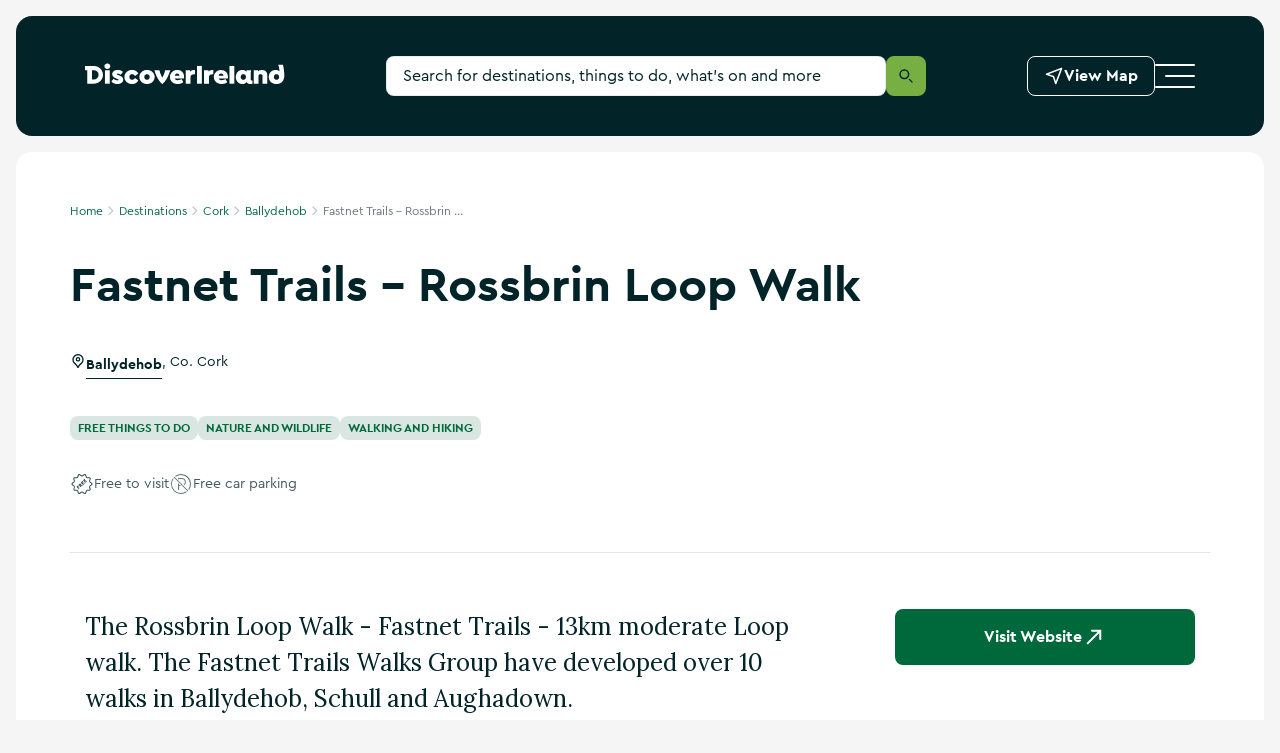

--- FILE ---
content_type: image/svg+xml
request_url: https://www.discoverireland.ie/images/sports-ireland.svg
body_size: 15810
content:
<svg width="110" height="32" viewBox="0 0 110 32" fill="none" xmlns="http://www.w3.org/2000/svg">
<path d="M37.7951 8.18491C37.7548 7.84461 37.5913 7.58043 37.3047 7.39236C37.0182 7.2043 36.6667 7.11027 36.2503 7.11027C35.9458 7.11027 35.6794 7.15953 35.451 7.25803C35.2249 7.35654 35.048 7.49199 34.9204 7.66438C34.795 7.83677 34.7323 8.03267 34.7323 8.25208C34.7323 8.43566 34.776 8.5935 34.8633 8.72559C34.9528 8.85544 35.067 8.96403 35.2058 9.05134C35.3446 9.13642 35.4902 9.20694 35.6424 9.26291C35.7947 9.31664 35.9346 9.3603 36.0622 9.39388L36.7607 9.58195C36.9398 9.62896 37.1391 9.69389 37.3585 9.77672C37.5801 9.85956 37.7917 9.97262 37.9932 10.1159C38.1969 10.257 38.3648 10.4383 38.4969 10.6599C38.629 10.8816 38.6951 11.1536 38.6951 11.476C38.6951 11.8476 38.5977 12.1835 38.4029 12.4835C38.2104 12.7835 37.9283 13.0219 37.5566 13.1988C37.1872 13.3757 36.7383 13.4641 36.21 13.4641C35.7174 13.4641 35.2909 13.3846 34.9305 13.2257C34.5722 13.0667 34.2902 12.845 34.0842 12.5607C33.8804 12.2764 33.7651 11.9462 33.7383 11.57H34.598C34.6204 11.8297 34.7077 12.0447 34.8599 12.2148C35.0144 12.3827 35.2092 12.5081 35.4443 12.5909C35.6816 12.6715 35.9368 12.7118 36.21 12.7118C36.5279 12.7118 36.8133 12.6603 37.0663 12.5574C37.3193 12.4521 37.5197 12.3066 37.6674 12.1208C37.8152 11.9327 37.8891 11.7133 37.8891 11.4626C37.8891 11.2342 37.8253 11.0484 37.6977 10.9051C37.57 10.7618 37.4021 10.6454 37.1939 10.5558C36.9857 10.4663 36.7607 10.3879 36.5189 10.3208L35.6726 10.079C35.1353 9.92449 34.7099 9.70396 34.3965 9.41739C34.0831 9.13082 33.9263 8.75581 33.9263 8.29238C33.9263 7.9073 34.0304 7.57147 34.2387 7.2849C34.4491 6.99609 34.7312 6.77221 35.0849 6.61325C35.4409 6.45205 35.8383 6.37146 36.2771 6.37146C36.7204 6.37146 37.1144 6.45093 37.4592 6.60989C37.804 6.76661 38.0771 6.98154 38.2786 7.25468C38.4824 7.52781 38.5898 7.83789 38.601 8.18491H37.7951Z" fill="black"/>
<path d="M40.0644 13.3432V6.46549H42.3883C42.9279 6.46549 43.3689 6.56288 43.7115 6.75765C44.0562 6.95019 44.3115 7.21102 44.4771 7.54013C44.6428 7.86924 44.7256 8.23641 44.7256 8.64163C44.7256 9.04686 44.6428 9.41515 44.4771 9.7465C44.3137 10.0778 44.0607 10.342 43.7182 10.539C43.3756 10.7338 42.9368 10.8312 42.4017 10.8312H40.736V10.0924H42.3749C42.7443 10.0924 43.0409 10.0286 43.2648 9.90098C43.4887 9.77337 43.651 9.60098 43.7518 9.38381C43.8547 9.1644 43.9062 8.91701 43.9062 8.64163C43.9062 8.36626 43.8547 8.11999 43.7518 7.90282C43.651 7.68565 43.4876 7.5155 43.2614 7.39236C43.0353 7.26699 42.7353 7.2043 42.3614 7.2043H40.8972V13.3432H40.0644Z" fill="black"/>
<path d="M51.8703 9.90434C51.8703 10.6297 51.7394 11.2566 51.4774 11.785C51.2155 12.3133 50.8561 12.7208 50.3994 13.0074C49.9427 13.2939 49.421 13.4372 48.8345 13.4372C48.2479 13.4372 47.7262 13.2939 47.2695 13.0074C46.8128 12.7208 46.4535 12.3133 46.1915 11.785C45.9296 11.2566 45.7986 10.6297 45.7986 9.90434C45.7986 9.17895 45.9296 8.55208 46.1915 8.02372C46.4535 7.49535 46.8128 7.08788 47.2695 6.80131C47.7262 6.51474 48.2479 6.37146 48.8345 6.37146C49.421 6.37146 49.9427 6.51474 50.3994 6.80131C50.8561 7.08788 51.2155 7.49535 51.4774 8.02372C51.7394 8.55208 51.8703 9.17895 51.8703 9.90434ZM51.0643 9.90434C51.0643 9.30881 50.9647 8.80619 50.7655 8.39648C50.5684 7.98678 50.3009 7.6767 49.9628 7.46625C49.627 7.2558 49.2509 7.15057 48.8345 7.15057C48.418 7.15057 48.0408 7.2558 47.7027 7.46625C47.3669 7.6767 47.0994 7.98678 46.9001 8.39648C46.7031 8.80619 46.6046 9.30881 46.6046 9.90434C46.6046 10.4999 46.7031 11.0025 46.9001 11.4122C47.0994 11.8219 47.3669 12.132 47.7027 12.3424C48.0408 12.5529 48.418 12.6581 48.8345 12.6581C49.2509 12.6581 49.627 12.5529 49.9628 12.3424C50.3009 12.132 50.5684 11.8219 50.7655 11.4122C50.9647 11.0025 51.0643 10.4999 51.0643 9.90434ZM48.4718 5.76697L49.2912 4.20874H50.2181L49.1703 5.76697H48.4718Z" fill="black"/>
<path d="M53.2707 13.3432V6.46549H55.5946C56.132 6.46549 56.573 6.55728 56.9178 6.74086C57.2626 6.92221 57.5178 7.17184 57.6835 7.48975C57.8491 7.80767 57.932 8.16924 57.932 8.57447C57.932 8.9797 57.8491 9.33903 57.6835 9.65247C57.5178 9.96591 57.2637 10.2122 56.9211 10.3913C56.5786 10.5682 56.1409 10.6566 55.6081 10.6566H53.7274V9.90434H55.5812C55.9484 9.90434 56.2439 9.85061 56.4678 9.74314C56.6939 9.63568 56.8573 9.48344 56.9581 9.28642C57.0611 9.08716 57.1126 8.84985 57.1126 8.57447C57.1126 8.29909 57.0611 8.05842 56.9581 7.85244C56.8551 7.64647 56.6905 7.48751 56.4644 7.37557C56.2383 7.26139 55.9394 7.2043 55.5678 7.2043H54.1036V13.3432H53.2707ZM56.5081 10.2536L58.2006 13.3432H57.2335L55.5678 10.2536H56.5081Z" fill="black"/>
<path d="M58.9437 7.2043V6.46549H64.1019V7.2043H61.9392V13.3432H61.1064V7.2043H58.9437Z" fill="black"/>
<path d="M68.047 13.3432V6.46549H72.1978V7.2043H68.8799V9.52821H71.9829V10.267H68.8799V12.6044H72.2516V13.3432H68.047ZM69.753 5.76697L70.5724 4.20874H71.4993L70.4515 5.76697H69.753Z" fill="black"/>
<path d="M74.5318 6.46549V13.3432H73.699V6.46549H74.5318Z" fill="black"/>
<path d="M76.2017 13.3432V6.46549H78.5256C79.0629 6.46549 79.504 6.55728 79.8488 6.74086C80.1936 6.92221 80.4488 7.17184 80.6145 7.48975C80.7801 7.80767 80.863 8.16924 80.863 8.57447C80.863 8.9797 80.7801 9.33903 80.6145 9.65247C80.4488 9.96591 80.1947 10.2122 79.8521 10.3913C79.5096 10.5682 79.0719 10.6566 78.5391 10.6566H76.6584V9.90434H78.5122C78.8794 9.90434 79.1749 9.85061 79.3988 9.74314C79.6249 9.63568 79.7883 9.48344 79.8891 9.28642C79.9921 9.08716 80.0436 8.84985 80.0436 8.57447C80.0436 8.29909 79.9921 8.05842 79.8891 7.85244C79.7861 7.64647 79.6215 7.48751 79.3954 7.37557C79.1693 7.26139 78.8704 7.2043 78.4988 7.2043H77.0346V13.3432H76.2017ZM79.4391 10.2536L81.1316 13.3432H80.1645L78.4988 10.2536H79.4391Z" fill="black"/>
<path d="M82.2508 13.3432V6.46549H86.4016V7.2043H83.0836V9.52821H86.1866V10.267H83.0836V12.6044H86.4553V13.3432H82.2508Z" fill="black"/>
<path d="M88.1848 13.3432H87.3117L89.8371 6.46549H90.6968L93.2222 13.3432H92.349L90.2938 7.55356H90.24L88.1848 13.3432ZM88.5072 10.6566H92.0266V11.3954H88.5072V10.6566Z" fill="black"/>
<path d="M99.7473 6.46549V13.3432H98.9413L95.1935 7.94312H95.1263V13.3432H94.2935V6.46549H95.0994L98.8607 11.879H98.9279V6.46549H99.7473Z" fill="black"/>
<path d="M106.868 6.46549V13.3432H106.062L102.314 7.94312H102.247V13.3432H101.414V6.46549H102.22L105.981 11.879H106.048V6.46549H106.868Z" fill="black"/>
<path d="M37.7951 19.6352C37.7548 19.2949 37.5913 19.0307 37.3047 18.8426C37.0182 18.6546 36.6667 18.5605 36.2503 18.5605C35.9458 18.5605 35.6794 18.6098 35.451 18.7083C35.2249 18.8068 35.048 18.9423 34.9204 19.1146C34.795 19.287 34.7323 19.4829 34.7323 19.7023C34.7323 19.8859 34.776 20.0438 34.8633 20.1759C34.9528 20.3057 35.067 20.4143 35.2058 20.5016C35.3446 20.5867 35.4902 20.6572 35.6424 20.7132C35.7947 20.7669 35.9346 20.8106 36.0622 20.8441L36.7607 21.0322C36.9398 21.0792 37.1391 21.1442 37.3585 21.227C37.5801 21.3098 37.7917 21.4229 37.9932 21.5662C38.1969 21.7072 38.3648 21.8886 38.4969 22.1102C38.629 22.3319 38.6951 22.6039 38.6951 22.9263C38.6951 23.2979 38.5977 23.6337 38.4029 23.9337C38.2104 24.2337 37.9283 24.4722 37.5566 24.6491C37.1872 24.8259 36.7383 24.9144 36.21 24.9144C35.7174 24.9144 35.2909 24.8349 34.9305 24.6759C34.5722 24.517 34.2902 24.2953 34.0842 24.011C33.8804 23.7267 33.7651 23.3964 33.7383 23.0203H34.598C34.6204 23.28 34.7077 23.4949 34.8599 23.6651C35.0144 23.833 35.2092 23.9584 35.4443 24.0412C35.6816 24.1218 35.9368 24.1621 36.21 24.1621C36.5279 24.1621 36.8133 24.1106 37.0663 24.0076C37.3193 23.9024 37.5197 23.7569 37.6674 23.5711C37.8152 23.383 37.8891 23.1636 37.8891 22.9128C37.8891 22.6845 37.8253 22.4987 37.6977 22.3554C37.57 22.2121 37.4021 22.0957 37.1939 22.0061C36.9857 21.9166 36.7607 21.8382 36.5189 21.771L35.6726 21.5292C35.1353 21.3748 34.7099 21.1542 34.3965 20.8677C34.0831 20.5811 33.9263 20.2061 33.9263 19.7426C33.9263 19.3576 34.0304 19.0217 34.2387 18.7352C34.4491 18.4464 34.7312 18.2225 35.0849 18.0635C35.4409 17.9023 35.8383 17.8217 36.2771 17.8217C36.7204 17.8217 37.1144 17.9012 37.4592 18.0602C37.804 18.2169 38.0771 18.4318 38.2786 18.7049C38.4824 18.9781 38.5898 19.2882 38.601 19.6352H37.7951Z" fill="black"/>
<path d="M40.0644 24.7935V17.9158H42.3883C42.9279 17.9158 43.3689 18.0131 43.7115 18.2079C44.0562 18.4005 44.3115 18.6613 44.4771 18.9904C44.6428 19.3195 44.7256 19.6867 44.7256 20.0919C44.7256 20.4971 44.6428 20.8654 44.4771 21.1968C44.3137 21.5281 44.0607 21.7923 43.7182 21.9893C43.3756 22.1841 42.9368 22.2815 42.4017 22.2815H40.736V21.5427H42.3749C42.7443 21.5427 43.0409 21.4789 43.2648 21.3512C43.4887 21.2236 43.651 21.0512 43.7518 20.8341C43.8547 20.6147 43.9062 20.3673 43.9062 20.0919C43.9062 19.8165 43.8547 19.5703 43.7518 19.3531C43.651 19.1359 43.4876 18.9658 43.2614 18.8426C43.0353 18.7173 42.7353 18.6546 42.3614 18.6546H40.8972V24.7935H40.0644Z" fill="black"/>
<path d="M51.8703 21.3546C51.8703 22.08 51.7394 22.7069 51.4774 23.2352C51.2155 23.7636 50.8561 24.1711 50.3994 24.4576C49.9427 24.7442 49.421 24.8875 48.8345 24.8875C48.2479 24.8875 47.7262 24.7442 47.2695 24.4576C46.8128 24.1711 46.4535 23.7636 46.1915 23.2352C45.9296 22.7069 45.7986 22.08 45.7986 21.3546C45.7986 20.6292 45.9296 20.0023 46.1915 19.474C46.4535 18.9456 46.8128 18.5382 47.2695 18.2516C47.7262 17.965 48.2479 17.8217 48.8345 17.8217C49.421 17.8217 49.9427 17.965 50.3994 18.2516C50.8561 18.5382 51.2155 18.9456 51.4774 19.474C51.7394 20.0023 51.8703 20.6292 51.8703 21.3546ZM51.0643 21.3546C51.0643 20.7591 50.9647 20.2565 50.7655 19.8467C50.5684 19.437 50.3009 19.127 49.9628 18.9165C49.627 18.7061 49.2509 18.6008 48.8345 18.6008C48.418 18.6008 48.0408 18.7061 47.7027 18.9165C47.3669 19.127 47.0994 19.437 46.9001 19.8467C46.7031 20.2565 46.6046 20.7591 46.6046 21.3546C46.6046 21.9501 46.7031 22.4528 46.9001 22.8625C47.0994 23.2722 47.3669 23.5822 47.7027 23.7927C48.0408 24.0031 48.418 24.1084 48.8345 24.1084C49.2509 24.1084 49.627 24.0031 49.9628 23.7927C50.3009 23.5822 50.5684 23.2722 50.7655 22.8625C50.9647 22.4528 51.0643 21.9501 51.0643 21.3546Z" fill="black"/>
<path d="M53.2707 24.7935V17.9158H55.5946C56.132 17.9158 56.573 18.0075 56.9178 18.1911C57.2626 18.3725 57.5178 18.6221 57.6835 18.94C57.8491 19.2579 57.932 19.6195 57.932 20.0247C57.932 20.43 57.8491 20.7893 57.6835 21.1027C57.5178 21.4162 57.2637 21.6624 56.9211 21.8416C56.5786 22.0184 56.1409 22.1069 55.6081 22.1069H53.7274V21.3546H55.5812C55.9484 21.3546 56.2439 21.3009 56.4678 21.1934C56.6939 21.0859 56.8573 20.9337 56.9581 20.7367C57.0611 20.5374 57.1126 20.3001 57.1126 20.0247C57.1126 19.7494 57.0611 19.5087 56.9581 19.3027C56.8551 19.0967 56.6905 18.9378 56.4644 18.8258C56.2383 18.7117 55.9394 18.6546 55.5678 18.6546H54.1036V24.7935H53.2707ZM56.5081 21.7039L58.2006 24.7935H57.2335L55.5678 21.7039H56.5081Z" fill="black"/>
<path d="M58.9437 18.6546V17.9158H64.1019V18.6546H61.9392V24.7935H61.1064V18.6546H58.9437Z" fill="black"/>
<path d="M68.8799 17.9158V24.7935H68.047V17.9158H68.8799Z" fill="black"/>
<path d="M70.5498 24.7935V17.9158H72.8737C73.411 17.9158 73.8521 18.0075 74.1968 18.1911C74.5416 18.3725 74.7968 18.6221 74.9625 18.94C75.1282 19.2579 75.211 19.6195 75.211 20.0247C75.211 20.43 75.1282 20.7893 74.9625 21.1027C74.7968 21.4162 74.5427 21.6624 74.2002 21.8416C73.8577 22.0184 73.42 22.1069 72.8871 22.1069H71.0065V21.3546H72.8602C73.2274 21.3546 73.5229 21.3009 73.7468 21.1934C73.973 21.0859 74.1364 20.9337 74.2371 20.7367C74.3401 20.5374 74.3916 20.3001 74.3916 20.0247C74.3916 19.7494 74.3401 19.5087 74.2371 19.3027C74.1341 19.0967 73.9696 18.9378 73.7435 18.8258C73.5173 18.7117 73.2185 18.6546 72.8468 18.6546H71.3826V24.7935H70.5498ZM73.7871 21.7039L75.4797 24.7935H74.5125L72.8468 21.7039H73.7871Z" fill="black"/>
<path d="M76.5988 24.7935V17.9158H80.7496V18.6546H77.4317V20.9785H80.5347V21.7173H77.4317V24.0546H80.8034V24.7935H76.5988Z" fill="black"/>
<path d="M82.2508 24.7935V17.9158H83.0836V24.0546H86.2807V24.7935H82.2508Z" fill="black"/>
<path d="M88.2864 24.7935H87.4132L89.9387 17.9158H90.7984L93.3238 24.7935H92.4506L90.3954 19.0038H90.3416L88.2864 24.7935ZM88.6088 22.1069H92.1282V22.8457H88.6088V22.1069Z" fill="black"/>
<path d="M99.8489 17.9158V24.7935H99.0429L95.2951 19.3934H95.2279V24.7935H94.395V17.9158H95.201L98.9623 23.3293H99.0294V17.9158H99.8489Z" fill="black"/>
<path d="M103.638 24.7935H101.515V17.9158H103.732C104.399 17.9158 104.97 18.0534 105.445 18.3288C105.919 18.602 106.283 18.9949 106.536 19.5076C106.789 20.018 106.915 20.6292 106.915 21.3412C106.915 22.0576 106.788 22.6744 106.533 23.1916C106.277 23.7065 105.906 24.1028 105.418 24.3804C104.93 24.6558 104.336 24.7935 103.638 24.7935ZM102.348 24.0546H103.584C104.153 24.0546 104.624 23.9449 104.998 23.7255C105.372 23.5061 105.651 23.1938 105.834 22.7886C106.018 22.3833 106.109 21.9009 106.109 21.3412C106.109 20.7859 106.019 20.3079 105.837 19.9072C105.656 19.5042 105.385 19.1952 105.025 18.9803C104.664 18.7632 104.215 18.6546 103.678 18.6546H102.348V24.0546Z" fill="black"/>
<path d="M27.1852 19.6308C26.8679 25.7526 22.2159 32.2324 12.7515 31.9936C8.74692 31.893 4.88302 30.7598 1.67947 28.777C0.878934 28.3063 0 27.6116 0 27.6116L0.943955 26.3923C0.943955 26.3923 1.60846 26.9417 2.63081 27.5478C5.57565 29.3324 9.11399 30.3515 12.7902 30.446C21.2295 30.6597 25.3747 24.9472 25.6542 19.5498C25.9193 14.4341 22.0527 8.87233 15.1236 8.42026C12.7584 8.26383 10.9968 8.6889 9.8864 9.67684C9.09462 10.3813 8.65515 11.3617 8.57998 12.5918C8.41766 15.2418 10.5689 17.1684 13.6991 16.937C15.303 16.8187 15.9153 17.3634 16.2912 17.8709C16.6725 18.3854 16.8164 19.0474 16.6961 19.7355C16.5845 20.3757 16.2068 20.9386 15.6608 21.2784C15.0277 21.6732 14.0214 21.8339 12.5841 21.771C10.2885 21.6746 8.0589 20.8166 6.44905 19.4278C4.48782 17.735 3.49222 15.3503 3.57015 12.5313C3.63886 10.0377 4.63216 7.77451 6.36605 6.15897C8.45963 4.20916 11.5285 3.28267 15.2421 3.47914C18.5895 3.65606 21.2254 4.60396 23.2825 5.85542L22.4908 7.18556C20.6194 6.04817 18.2164 5.18639 15.1618 5.02437C11.8702 4.85025 9.18869 5.63567 7.40638 7.2959C5.97869 8.62604 5.16063 10.5004 5.10298 12.5741C4.9651 17.5594 8.85944 20.0242 12.5679 20.2202C13.4805 20.2751 14.2147 20.2137 14.6901 20.0419C15.1226 19.8855 15.2887 19.4278 15.1798 19.0502C14.9377 18.2108 14.1635 18.5786 12.5661 18.4943C9.75682 18.3458 6.82903 16.1092 7.04992 12.4959C7.14953 10.8636 7.77991 9.48735 8.87281 8.51477C10.3005 7.24515 12.4374 6.69345 15.2227 6.87502C23.0976 7.38902 27.4895 13.7641 27.1852 19.6308ZM20.7928 12.5722C19.1835 11.1834 16.9534 10.3254 14.6583 10.2285C13.2209 10.1657 12.2142 10.3263 11.5815 10.7211C11.0356 11.061 10.6583 11.6239 10.5463 12.2645C10.4264 12.9521 10.5703 13.6142 10.9516 14.1286C11.3275 14.6361 11.9399 15.1808 13.5437 15.0626C16.6735 14.8312 18.8251 16.7582 18.6628 19.4082C18.5872 20.6383 18.1482 21.6188 17.3564 22.3232C16.2455 23.3111 14.4844 23.7362 12.1192 23.5798C5.18968 23.1282 1.32301 17.566 1.58817 12.4503C1.86808 7.05241 6.01327 1.3403 14.4526 1.554C17.9453 1.64339 21.3121 2.56941 24.1652 4.19146L24.956 2.86272C21.8765 1.10332 18.246 0.100944 14.4909 0.00643271C5.02643 -0.232872 0.374907 6.24697 0.0571814 12.3692C-0.247171 18.2359 4.14473 24.6105 12.0201 25.1241C14.8054 25.3056 16.9423 24.7539 18.37 23.4843C19.4629 22.5122 20.0933 21.1355 20.1934 19.5032C20.4142 15.8899 17.4865 13.6538 14.6772 13.5048C13.0798 13.4205 12.3055 13.7878 12.0634 12.9489C11.9546 12.5718 12.1202 12.1136 12.5532 11.9572C13.0286 11.7854 13.7632 11.724 14.6753 11.7789C18.3838 11.9749 22.2782 14.4396 22.1403 19.425C22.0826 21.4987 21.265 23.3731 19.8369 24.7032C18.0546 26.3634 15.373 27.1493 12.0814 26.9752C8.02892 26.7606 5.1242 25.3145 3.08503 23.6263L2.13831 24.8498C4.38314 26.7028 7.56963 28.2862 12.0016 28.5209C15.7152 28.7174 18.7841 27.7909 20.8772 25.8411C22.6111 24.2255 23.6044 21.9628 23.6731 19.4688C23.7501 16.6497 22.7545 14.2651 20.7928 12.5722Z" fill="#00A479"/>
</svg>


--- FILE ---
content_type: image/svg+xml
request_url: https://discoverireland-f5cnbffec6cca8cn.a03.azurefd.net/resources/32879/public/images/logo-multi.svg
body_size: 4174
content:
<?xml version="1.0" encoding="UTF-8"?>
<svg width="164px" height="18px" viewBox="0 0 164 18" version="1.1" xmlns="http://www.w3.org/2000/svg" xmlns:xlink="http://www.w3.org/1999/xlink">
    <!-- Generator: Sketch 63.1 (92452) - https://sketch.com -->
    <title>DI linear logo</title>
    <desc>Created with Sketch.</desc>
    <g id="Symbols" stroke="none" stroke-width="1" fill="none" fill-rule="evenodd">
        <g id="Brand/Logotype_Horizontal/On-Light" transform="translate(-16.000000, -16.000000)" fill-rule="nonzero">
            <g id="DI-linear-logo" transform="translate(16.000000, 16.000000)">
                <path d="M157.077049,14.3880874 C155.858251,14.3880874 154.962077,13.4919126 154.962077,11.9504918 C154.962077,10.409071 155.885137,9.51289617 157.077049,9.51289617 C158.268962,9.51289617 159.263716,10.409071 159.263716,11.9728962 C159.263716,13.5367213 158.273443,14.3880874 157.077049,14.3880874 M163.139672,5.82513661 C162.953984,4.36359513 162.68469,2.91389607 162.333115,1.4831694 L158.555738,1.4831694 C158.596066,1.63103825 158.640874,1.78338798 158.681202,1.93125683 C159.052634,3.36683887 159.332505,4.82456412 159.519126,6.29562842 C159.559454,6.59584699 159.595301,6.90054645 159.626667,7.19180328 L159.362295,6.94983607 C158.546696,6.22226897 157.473154,5.85258319 156.382514,5.92371585 C153.089071,5.92371585 150.750055,8.43300546 150.750055,11.9280874 C150.750055,15.5844809 153.304153,17.9772678 157.099454,17.9772678 C160.966448,17.9772678 163.453333,15.1856831 163.453333,10.7137705 C163.44746,9.08044857 163.338207,7.44913607 163.12623,5.82961749" id="Shape" fill="#77AF43"></path>
                <path d="M129.837814,9.51289617 C128.641421,9.51289617 127.718361,10.409071 127.718361,11.9504918 C127.718361,13.4919126 128.614536,14.3880874 129.837814,14.3880874 C131.061093,14.3880874 132.02,13.5367213 132.02,11.9728962 C132.02,10.409071 131.029727,9.51289617 129.837814,9.51289617 L129.837814,9.51289617 Z M137.423934,14.9123497 L137.423934,17.6994536 C136.780725,17.8804474 136.11605,17.9738938 135.447869,17.9772678 C133.996066,17.9772678 133.010273,17.399235 132.48153,16.2521311 C131.769071,17.399235 130.639891,17.9772678 129.076066,17.9772678 C125.939454,17.9772678 123.672131,15.4455738 123.672131,11.9728962 C123.672131,8.50021858 125.912568,5.92371585 129.076066,5.92371585 C130.617486,5.92371585 131.791475,6.52415301 132.459126,7.60404372 L132.526339,6.20153005 L136.137923,6.20153005 C136.003497,8.46437158 135.931803,10.4180328 135.91388,12.4747541 C135.91388,12.8601093 135.91388,13.2544262 135.91388,13.653224 C135.91388,14.4463388 136.164809,14.939235 136.810055,14.939235 L137.423934,14.9123497 Z" id="Shape" fill="#77AF43"></path>
                <rect id="Rectangle" fill="#77AF43" x="91.8624044" y="2.51825137" width="3.95661202" height="15.1812022"></rect>
                <rect id="Rectangle" fill="#77AF43" x="118.49224" y="2.51825137" width="3.95661202" height="15.1812022"></rect>
                <path d="M105.273661,9.69661202 L104.332678,9.69661202 C102.517923,9.69661202 101.594863,10.5255738 101.594863,12.4568306 L101.594863,17.6994536 L97.6382514,17.6994536 L97.6382514,6.20153005 L101.26776,6.20153005 L101.26776,7.42032787 C101.961565,6.52509262 103.034333,6.0061182 104.166885,6.01781421 C104.549364,6.01645382 104.92942,6.07853467 105.291585,6.20153005 L105.273661,9.69661202 Z" id="Path" fill="#77AF43"></path>
                <path d="M149.558142,17.6994536 L145.60153,17.6994536 L145.60153,11.2021858 C145.627284,10.7483136 145.459794,10.304735 145.140483,9.98115534 C144.821172,9.65757566 144.379857,9.4842098 143.925683,9.50393443 C143.473349,9.48515946 143.034342,9.65946953 142.718087,9.98341695 C142.401832,10.3073644 142.238121,10.750433 142.26776,11.2021858 L142.26776,17.6994536 L138.311148,17.6994536 L138.311148,6.20153005 L141.922732,6.20153005 L141.922732,7.14251366 C142.803169,6.31897792 143.975546,5.88034412 145.180328,5.92371585 C147.846448,5.92371585 149.571585,7.76535519 149.571585,10.6151913 L149.558142,17.6994536 Z" id="Path" fill="#77AF43"></path>
                <path d="M109.557377,10.9602186 C109.857596,9.72349727 110.664153,9.02896175 111.649945,9.02896175 C112.161998,9.02273453 112.654581,9.22494577 113.014565,9.58915518 C113.374549,9.9533646 113.570999,10.448273 113.558798,10.9602186 L109.557377,10.9602186 Z M111.797814,5.92371585 C110.180094,5.89364147 108.618223,6.51530197 107.463638,7.64881777 C106.309053,8.78233358 105.658737,10.3324917 105.659016,11.9504918 C105.659016,15.3559563 108.347541,17.9772678 112.120437,17.9772678 C113.775333,17.992283 115.387019,17.4492663 116.69541,16.435847 L115.270492,13.7473224 C114.370855,14.3229015 113.327304,14.633482 112.259344,14.6434973 L112.021858,14.6434973 L111.82918,14.6434973 L111.779891,14.6434973 L111.627541,14.6434973 L111.555847,14.6434973 L111.425902,14.6434973 L111.349727,14.6434973 L111.219781,14.6121311 L111.148087,14.6121311 L111.022623,14.5718033 L110.964372,14.5718033 L110.829945,14.5180328 L110.807541,14.5180328 C110.245166,14.2914646 109.808704,13.8321177 109.611148,13.2589071 L117.098689,13.2589071 C117.125574,13.1334426 117.152459,13.0079781 117.174863,12.8780328 L117.174863,12.8780328 C117.174863,12.833224 117.174863,12.7884153 117.197268,12.7436066 L117.197268,12.6763934 C117.199438,12.6360948 117.199438,12.5957085 117.197268,12.5554098 L117.197268,12.4702732 L117.197268,12.3582514 C117.195061,12.3254287 117.195061,12.2924948 117.197268,12.2596721 C117.197268,12.2238251 117.197268,12.1879781 117.197268,12.156612 C117.197268,12.1252459 117.197268,12.0804372 117.197268,12.0445902 C117.197268,12.0087432 117.197268,11.9818579 117.197268,11.9504918 C117.197268,11.9191257 117.197268,11.8608743 117.197268,11.8160656 L117.197268,11.7398907 C117.197268,11.6681967 117.197268,11.5965027 117.197268,11.5248087 C117.23122,10.0605385 116.661367,8.64677063 115.621465,7.61534319 C114.581562,6.58391576 113.163178,6.02565116 111.699235,6.0715847 L111.797814,5.92371585 Z" id="Shape" fill="#77AF43"></path>
                <rect id="Rectangle" fill="#026937" x="16.3103825" y="6.19704918" width="3.95661202" height="11.4979235"></rect>
                <path d="M23.4170492,13.442623 C24.2445881,14.3183031 25.385235,14.8306276 26.5895082,14.867541 C27.2571585,14.867541 27.6021858,14.7062295 27.6021858,14.3612022 C27.6021858,14.1102732 27.4184699,13.9937705 26.9345355,13.7876503 L25.6485246,13.2589071 C23.3677596,12.3403279 22.3102732,11.372459 22.3102732,9.55770492 C22.3102732,7.28142077 24.102623,5.94612022 26.7911475,5.94612022 C28.5834973,5.94612022 30.0353005,6.49726776 31.1151913,7.62644809 L29.2511475,10.0371585 C28.5866562,9.42129179 27.7193514,9.07054352 26.8135519,9.05136612 C26.2848087,9.05136612 26.0114754,9.19027322 26.0114754,9.49945355 C26.0114754,9.80863388 26.24,9.91617486 26.7911475,10.1222951 L27.9427322,10.5703825 C30.2414208,11.4889617 31.2989071,12.3627322 31.2989071,14.1774863 C31.3388561,15.2765581 30.8363467,16.3251277 29.9546448,16.9825137 C28.9562772,17.6880743 27.7527985,18.0440772 26.5312568,17.9951913 C24.6360721,18.0604505 22.8169667,17.2468143 21.6022951,15.7906011 L23.4170492,13.442623 Z" id="Path" fill="#026937"></path>
                <path d="M38.5713661,5.92371585 C40.7471847,5.8432737 42.7664277,7.05130779 43.7243716,9.00655738 L40.9865574,11.0991257 C40.3637158,10.1088525 39.6422951,9.55770492 38.6161749,9.55770492 C37.2360656,9.55770492 36.3398907,10.5479781 36.3398907,11.9504918 C36.3398907,13.3530055 37.2360656,14.3387978 38.6161749,14.3387978 C39.6512568,14.3387978 40.3637158,13.7652459 40.9865574,12.8242623 L43.7243716,14.8944262 C42.7660097,16.8487433 40.7464569,18.0552066 38.5713661,17.9727869 C35.1434973,18.0444809 32.2219672,15.2842623 32.2981421,11.9504918 C32.2264481,8.61224044 35.1479781,5.85202186 38.5713661,5.92371585" id="Path" fill="#026937"></path>
                <path d="M50.8310383,9.55770492 C49.5181421,9.55770492 48.5906011,10.5479781 48.5906011,11.9504918 C48.5906011,13.3530055 49.5091803,14.3387978 50.8310383,14.3387978 C52.1528962,14.3387978 53.0356284,13.3306011 53.0356284,11.9504918 C53.0356284,10.5703825 52.0946448,9.55770492 50.8310383,9.55770492 M50.8310383,5.92371585 C54.2544262,5.85202186 57.1759563,8.66153005 57.1042623,11.9504918 C57.1714754,15.2394536 54.2499454,18.0444809 50.8310383,17.9727869 C47.4031694,18.0444809 44.5040437,15.2394536 44.5578142,11.9504918 C44.4906011,8.66153005 47.3897268,5.85202186 50.8310383,5.92371585" id="Shape" fill="#026937"></path>
                <path d="M90.1820765,9.69661202 L89.2410929,9.69661202 C87.4218579,9.69661202 86.5032787,10.5210929 86.5032787,12.4523497 L86.5032787,17.6994536 L82.5466667,17.6994536 L82.5466667,6.19704918 L86.1582514,6.19704918 L86.1582514,7.41584699 C87.1098597,6.19814728 88.7242869,5.71023152 90.1910383,6.19704918 L90.1820765,9.69661202 Z" id="Path" fill="#026937"></path>
                <path d="M65.707541,6.19704918 C65.707541,6.19704918 64.8740984,10.1536612 63.3774863,12.3179235 L63.3774863,12.3179235 C61.8808743,10.1536612 61.0474317,6.19704918 61.0474317,6.19704918 L56.8578142,6.19704918 C58.1169399,10.5659016 60.3304918,15.5710383 63.3774863,17.9727869 C66.4289617,15.5710383 68.6425137,10.5659016 69.9016393,6.19704918 L65.707541,6.19704918 Z" id="Path" fill="#026937"></path>
                <path d="M18.2640437,0.448087432 C18.9000572,0.4312429 19.5162332,0.670304127 19.9744648,1.11168901 C20.4326964,1.55307388 20.6946597,2.15986739 20.7016393,2.79606557 C20.6887549,3.42795882 20.4240514,4.02854006 19.9663384,4.46437707 C19.5086254,4.90021408 18.8958104,5.13521112 18.2640437,5.11715847 C17.6337059,5.13771366 17.0217778,4.90285277 16.5670545,4.46584591 C16.1123311,4.02883905 15.8533501,3.42672244 15.8488525,2.79606557 C15.8510686,2.16229723 16.1084277,1.55612644 16.5628508,1.11434957 C17.017274,0.672572688 17.6304652,0.432419985 18.2640437,0.448087432" id="Path" fill="#026937"></path>
                <path d="M7.11562842,14.1102732 L5.77136612,14.1102732 L5.77136612,6.10743169 L7.11562842,6.10743169 C9.32555208,6.10743169 11.1170492,7.89892879 11.1170492,10.1088525 C11.1170492,12.3187761 9.32555208,14.1102732 7.11562842,14.1102732 M7.11562842,2.51825137 L0,2.51825137 L0,6.10295082 L1.82371585,6.10295082 L1.82371585,17.6994536 L7.11562842,17.6994536 C11.3078016,17.6994536 14.7062295,14.3010257 14.7062295,10.1088525 C14.7062295,5.91667923 11.3078016,2.51825137 7.11562842,2.51825137" id="Shape" fill="#026937"></path>
                <path d="M73.4863388,10.9602186 C73.7865574,9.72349727 74.5886339,9.02896175 75.5789071,9.02896175 C76.0909602,9.02273453 76.5835427,9.22494577 76.9435269,9.58915518 C77.3035112,9.9533646 77.4999611,10.448273 77.4877596,10.9602186 L73.4863388,10.9602186 Z M75.726776,5.92371585 C74.109413,5.89487242 72.5482544,6.51693387 71.3939407,7.65018348 C70.2396269,8.78343309 69.5889228,10.332872 69.5879781,11.9504918 C69.5879781,15.3514754 72.303388,17.9727869 76.0538798,17.9727869 C77.7085527,17.9864055 79.3197939,17.4435388 80.6288525,16.4313661 L79.2039344,13.7428415 C78.3015029,14.3159257 77.2572519,14.6262529 76.188306,14.6390164 L75.9463388,14.6390164 L75.7581421,14.6390164 L75.726776,14.6390164 L75.5744262,14.6390164 L75.5027322,14.6390164 L75.368306,14.6390164 L75.2921311,14.6390164 L75.1666667,14.6121311 L75.0949727,14.5897268 L74.9650273,14.5538798 L74.9112568,14.5314754 L74.7723497,14.4821858 L74.7499454,14.4821858 C74.3921814,14.3260157 74.0827463,14.0769204 73.8537705,13.760765 C73.7367516,13.5929258 73.6418704,13.4106937 73.5714754,13.2185792 L81.0590164,13.2185792 C81.0888889,13.0931148 81.1157741,12.9676503 81.1396721,12.8421858 L81.1396721,12.8421858 C81.1396721,12.797377 81.1396721,12.7525683 81.1620765,12.7077596 L81.1620765,12.6405464 C81.1599059,12.6002478 81.1599059,12.5598615 81.1620765,12.5195628 C81.1620765,12.4926776 81.1620765,12.4657923 81.1620765,12.4344262 L81.1620765,12.3268852 C81.1640865,12.2940562 81.1640865,12.261135 81.1620765,12.228306 L81.1620765,12.120765 C81.1620765,12.084918 81.1620765,12.049071 81.1620765,12.0087432 C81.1620765,11.9684153 81.1620765,11.9460109 81.1620765,11.9146448 C81.1620765,11.8832787 81.1620765,11.8250273 81.1620765,11.7802186 C81.1620765,11.7354098 81.1620765,11.730929 81.1620765,11.7040437 C81.1620765,11.6771585 81.1620765,11.5606557 81.1620765,11.4889617 C81.2267733,10.016766 80.6793375,8.58343359 79.6497138,7.52919399 C78.6200901,6.4749544 77.2000892,5.89381329 75.726776,5.92371585 L75.726776,5.92371585 Z" id="Shape" fill="#026937"></path>
            </g>
        </g>
    </g>
</svg>